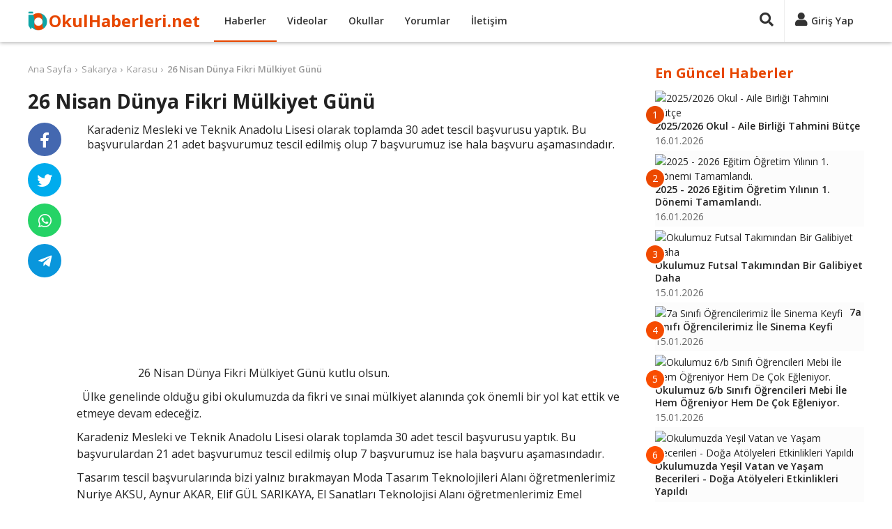

--- FILE ---
content_type: text/html; charset=UTF-8
request_url: https://www.okulhaberleri.net/26-nisan-dunya-fikri-mulkiyet-gunu-7868739
body_size: 7503
content:
<!DOCTYPE html>
<html lang="tr" itemscope itemtype="http://schema.org/WebPage">
<head>
<title>26 Nisan Dünya Fikri Mülkiyet Günü</title>
<meta charset="utf-8">
<meta http-equiv="X-UA-Compatible" content="IE=edge">
<meta name="viewport" content="width=device-width, initial-scale=1">
<meta name="description" content=" Karadeniz Mesleki ve Teknik Anadolu Lisesi olarak toplamda 30 adet tescil başvurusu yaptık. Bu başvurulardan 21 adet başvurumuz tescil edilmiş olup 7 başvurumu">
<meta name="keywords" content="Sakarya, Karasu, Karadeniz Kız Mesleki ve Teknik Anadolu Lisesi, Mesleki ve Teknik Anadolu Liseleri, Okul, Haber, Video" />
<meta name="author" content="okulhaberleri">
<meta name="publisher" content="okulhaberleri">
<meta name="robots" content="index, follow">
<meta itemprop="name" content="26 Nisan Dünya Fikri Mülkiyet Günü">
<meta itemprop="description" content=" Karadeniz Mesleki ve Teknik Anadolu Lisesi olarak toplamda 30 adet tescil başvurusu yaptık. Bu başvurulardan 21 adet başvurumuz tescil edilmiş olup 7 başvurumu">
<link rel="canonical" href="https://www.okulhaberleri.net/26-nisan-dunya-fikri-mulkiyet-gunu-7868739">
<link itemprop="image" href="https://karasukizteknik.meb.k12.tr/meb_iys_dosyalar/54/05/972662/resimler/2023_04/k_26142641_WhatsApp-Image-2022-04-22-at-10.14.03-2.jpg">
<meta property="og:title" content="26 Nisan Dünya Fikri Mülkiyet Günü">
<meta property="og:type" content="website">
<meta property="og:url" content="https://www.okulhaberleri.net/26-nisan-dunya-fikri-mulkiyet-gunu-7868739">
<meta property="og:description" content=" Karadeniz Mesleki ve Teknik Anadolu Lisesi olarak toplamda 30 adet tescil başvurusu yaptık. Bu başvurulardan 21 adet başvurumuz tescil edilmiş olup 7 başvurumu">
<meta property="og:image" content="https://karasukizteknik.meb.k12.tr/meb_iys_dosyalar/54/05/972662/resimler/2023_04/k_26142641_WhatsApp-Image-2022-04-22-at-10.14.03-2.jpg">
<meta property="og:site_name" content="Okul Haberleri">
<meta property="twitter:site" content="@okul_haberleri">
<meta property="twitter:creator" content="@okul_haberleri">
<meta property="twitter:card" content="summary">
<meta property="twitter:url" content="https://www.okulhaberleri.net/26-nisan-dunya-fikri-mulkiyet-gunu-7868739">
<meta property="twitter:domain" content="https://www.okulhaberleri.net">
<meta property="twitter:title" content="26 Nisan Dünya Fikri Mülkiyet Günü">
<meta property="twitter:image" content="https://karasukizteknik.meb.k12.tr/meb_iys_dosyalar/54/05/972662/resimler/2023_04/k_26142641_WhatsApp-Image-2022-04-22-at-10.14.03-2.jpg">
<meta property="twitter:description" content=" Karadeniz Mesleki ve Teknik Anadolu Lisesi olarak toplamda 30 adet tescil başvurusu yaptık. Bu başvurulardan 21 adet başvurumuz tescil edilmiş olup 7 başvurumu">
<link rel="apple-touch-icon" sizes="57x57" href="/images/fav/apple-icon-57x57.png">
<link rel="apple-touch-icon" sizes="60x60" href="/images/fav/apple-icon-60x60.png">
<link rel="apple-touch-icon" sizes="72x72" href="/images/fav/apple-icon-72x72.png">
<link rel="apple-touch-icon" sizes="76x76" href="/images/fav/apple-icon-76x76.png">
<link rel="apple-touch-icon" sizes="114x114" href="/images/fav/apple-icon-114x114.png">
<link rel="apple-touch-icon" sizes="120x120" href="/images/fav/apple-icon-120x120.png">
<link rel="apple-touch-icon" sizes="144x144" href="/images/fav/apple-icon-144x144.png">
<link rel="apple-touch-icon" sizes="152x152" href="/images/fav/apple-icon-152x152.png">
<link rel="apple-touch-icon" sizes="180x180" href="/images/fav/apple-icon-180x180.png">
<link rel="icon" type="image/png" sizes="192x192"  href="/images/fav/android-icon-192x192.png">
<link rel="icon" type="image/png" sizes="32x32" href="/images/fav/favicon-32x32.png">
<link rel="icon" type="image/png" sizes="96x96" href="/images/fav/favicon-96x96.png">
<link rel="icon" type="image/png" sizes="16x16" href="/images/fav/favicon-16x16.png">
<link rel="manifest" href="/images/fav/manifest.json">
<meta name="msapplication-TileColor" content="#ffffff">
<meta name="msapplication-TileImage" content="/images/fav/ms-icon-144x144.png">
<meta name="theme-color" content="#ffffff">
<link href="https://fonts.googleapis.com/css?family=Open+Sans:400,600,700&display=swap" rel="stylesheet">
<link rel="stylesheet" href="/lib/fontawesome-5.15.2/css/all.min.css">
<link href="/custom.css?v=1745187442" rel="stylesheet">
<script async src="//pagead2.googlesyndication.com/pagead/js/adsbygoogle.js"></script>
<script>
(adsbygoogle = window.adsbygoogle || []).push({
     google_ad_client: "ca-pub-4550819141322638",
     enable_page_level_ads: true
});
</script>
</head>
<body>
<div id="fb-root"></div>
<script async defer crossorigin="anonymous" src="https://connect.facebook.net/tr_TR/sdk.js#xfbml=1&version=v9.0&appId=1873951255983007&autoLogAppEvents=1" nonce="9TTK3H3r"></script>
<!-- Global Site Tag (gtag.js) - Google Analytics -->
<script async src="https://www.googletagmanager.com/gtag/js?id=UA-107275747-1"></script>
<script>
  window.dataLayer = window.dataLayer || [];
  function gtag(){dataLayer.push(arguments)};
  gtag('js', new Date());
  gtag('config', 'UA-107275747-1');
</script>
    <header>
        <div class="container">
            <div>
                <div class="header-left">
                    <div class="nav-responsive">
                        <div id="nav-toggler"><div id="nav-toggler-icon"><div><span></span><span></span><span></span><span></span></div></div></div>
                        <div class="nav-responsive-menu">
                            <ul>
                                <li><a href="/" title="Ana Sayfa">Ana Sayfa</a></li>
                                <li><a href="javascript:;" class="button-login" title="Giriş Yap">Giriş Yap</a></li>
                                <li><a href="javascript:;" class="button-signup" title="Üye Ol">Üye Ol</a></li>
                                <li class="active"><a href="/haberler" title="Haberler">Haberler</a></li>
                                <li><a href="/videolar" title="Videolar">Videolar</a></li>
                                <li><a href="/okullar" title="Okullar">Okullar</a></li>
                                <li><a href="/yorumlar" title="Yorumlar">Yorumlar</a></li>
                                <li><a href="/iletisim" title="İletişim">İletişim</a></li>
                            </ul>
                            <div class="clr"></div>
                        </div>
                    </div>
                    <div class="logo"><a href="/" title="Ana Sayfa">OkulHaberleri.net</a></div>
                    <div class="nav">
                        <ul>
                            <li class="active"><a href="/haberler" title="Haberler">Haberler</a></li>
                            <li><a href="/videolar" title="Videolar">Videolar</a></li>
                            <li><a href="/okullar" title="Okullar">Okullar</a></li>
                            <li><a href="/yorumlar" title="Yorumlar">Yorumlar</a></li>
                            <li><a href="/iletisim" title="İletişim">İletişim</a></li>
                        </ul>
                        <div class="clr"></div>
                    </div>
                </div>
                <div class="header-right">
                                        <div class="search-panel">
                        <form method="get" action="/ara/">
                        <div class="search-toggler"><a href="javascript:;" title="Ara"><i class="fas fa-search"></i></a></div>
                        <div class="search-content"><input type="text" name="q" placeholder="Ara..." value=""><a href="javascript:;" title="Ara"><i class="fas fa-times"></i></a></div>
                        </form>
                    </div>
                    <div class="user-panel">
                        <div class="session-cache" data-cache="UserPanel"><!-- Start UserPanel --><a class="no-drop button-login" href="javascript:;" title="Giriş Yap"><i class="fas fa-user"></i><span>Giriş Yap</span></a><!-- End UserPanel --></div>
                    </div>
                </div>
                <div class="clr"></div>
            </div>
        </div>
    </header>
    <main><div class="page">
    <div class="container">
        <div class="page-main">
        <div class="contenter" data-next="7868732" data-title="26 Nisan Dünya Fikri Mülkiyet Günü" data-url="/26-nisan-dunya-fikri-mulkiyet-gunu-7868739">
        <div>
        <div class="breadcrumbs"><ul><li><a href="/">Ana Sayfa</a></li><li><a href="/haberler/sakarya">Sakarya</a></li><li><a href="/haberler/sakarya/karasu">Karasu</a></li><li><span><a href="/26-nisan-dunya-fikri-mulkiyet-gunu-7868739">26 Nisan Dünya Fikri Mülkiyet Günü</a></span></li></ul></div>
        <div class="entry">
            <div class="entry-header">
                <h1 class="entry-title">26 Nisan Dünya Fikri Mülkiyet Günü</h1>
            </div>
            <div class="entry-main">
                    <div>
                                                <div class="entry-thumbnail"><a href="https://karasukizteknik.meb.k12.tr/icerikler/26-nisan-dunya-fikri-mulkiyet-gunu_13944191.html" title="Haberi Görüntüle" target="_blank" rel="nofollow"><img src="https://karasukizteknik.meb.k12.tr/meb_iys_dosyalar/54/05/972662/resimler/2023_04/k_26142641_WhatsApp-Image-2022-04-22-at-10.14.03-2.jpg" /></a></div>
                                                <h2 class="entry-excerpt"><p>Karadeniz Mesleki ve Teknik Anadolu Lisesi olarak toplamda 30 adet tescil başvurusu yaptık. Bu başvurulardan 21 adet başvurumuz tescil edilmiş olup 7 başvurumuz ise hala başvuru aşamasındadır.</p></h2>
                        <div class="clr"></div>
                    </div>
                    <div class="ads-entry">
                        <script async src="https://pagead2.googlesyndication.com/pagead/js/adsbygoogle.js?client=ca-pub-4550819141322638"
     crossorigin="anonymous"></script>
<ins class="adsbygoogle"
     style="display:block; text-align:center;"
     data-ad-layout="in-article"
     data-ad-format="fluid"
     data-ad-client="ca-pub-4550819141322638"
     data-ad-slot="1194057392"></ins>
<script>
     (adsbygoogle = window.adsbygoogle || []).push({});
</script>
                    </div>
                    <div class="entry-content"><p>                      26 Nisan Dünya Fikri Mülkiyet Günü kutlu olsun.            </p><p>  Ülke genelinde olduğu gibi okulumuzda da fikri ve sınai mülkiyet alanında çok önemli bir yol kat ettik ve etmeye devam edeceğiz.</p><p>Karadeniz Mesleki ve Teknik Anadolu Lisesi olarak toplamda 30 adet tescil başvurusu yaptık. Bu başvurulardan 21 adet başvurumuz tescil edilmiş olup 7 başvurumuz ise hala başvuru aşamasındadır.</p><p>Tasarım tescil başvurularında bizi yalnız bırakmayan Moda Tasarım Teknolojileri Alanı öğretmenlerimiz Nuriye AKSU, Aynur AKAR, Elif GÜL SARIKAYA, El Sanatları Teknolojisi Alanı öğretmenlerimiz Emel HATİPOĞULLARI, Ayşe ÇETİN, Ayşe KESKİN ve müdür yardımcımız Ahmet SOYDANER’e teşekkür ederiz.</p><p> </p><p>Haberin devamını okumak için <a href="https://karasukizteknik.meb.k12.tr/icerikler/26-nisan-dunya-fikri-mulkiyet-gunu_13944191.html" target="_blank" rel="noopener noreferrer">buraya tıklayınız.</a></p><div class="clr"></div></div>
                    <h3 class="entry-user"><i class="fas fa-building"></i><a href="/sakarya-karasu-karadeniz-kiz-mesleki-ve-teknik-anadolu-lisesi-o40223" title="Sakarya Karasu Karadeniz Kız Mesleki ve Teknik Anadolu Lisesi">Sakarya Karasu Karadeniz Kız Mesleki ve Teknik Anadolu Lisesi</a></h3>                    <h3 class="entry-tags"><i class="fas fa-tags"></i><a href="/haberler/mesleki-ve-teknik-anadolu-liseleri">Mesleki ve Teknik Anadolu Lisesi Haberleri</a>, <a href="/haberler/sakarya/mesleki-ve-teknik-anadolu-liseleri">Sakarya Mesleki ve Teknik Anadolu Lisesi Haberleri</a>, <a href="/haberler/sakarya/karasu/mesleki-ve-teknik-anadolu-liseleri">Sakarya Karasu Mesleki ve Teknik Anadolu Lisesi Haberleri</a>, <a href="/okullar/sakarya">Sakarya Okulları</a>, <a href="/okullar/sakarya/karasu">Sakarya Karasu Okulları</a>, <a href="/okullar/sakarya/mesleki-ve-teknik-anadolu-liseleri">Sakarya Mesleki ve Teknik Anadolu Liseleri</a>, <a href="/okullar/sakarya/karasu/mesleki-ve-teknik-anadolu-liseleri">Sakarya Karasu Mesleki ve Teknik Anadolu Liseleri</a></h3>
                    <div>
                                                <div class="entry-date"><i class="fas fa-calendar-alt"></i>Yayın Tarihi: 26.04.2023</div>
                        <div class="entry-source"><span>Kaynak:</span><a href="https://karasukizteknik.meb.k12.tr/icerikler/26-nisan-dunya-fikri-mulkiyet-gunu_13944191.html" title="Sakarya Karasu Karadeniz Kız Mesleki ve Teknik Anadolu Lisesi Web Sitesi" target="_blank" rel="nofollow">https://karasukizteknik.meb.k12.tr/icerikler/26-nisan-dunya-fikri-mulkiyet-gunu_13944191.html</a></div>                        <div class="clr"></div>
                    </div>
<div class="ads-related">
<script async src="https://pagead2.googlesyndication.com/pagead/js/adsbygoogle.js?client=ca-pub-4550819141322638"
     crossorigin="anonymous"></script>
<ins class="adsbygoogle"
     style="display:block"
     data-ad-format="autorelaxed"
     data-ad-client="ca-pub-4550819141322638"
     data-ad-slot="8346074518"></ins>
<script>
     (adsbygoogle = window.adsbygoogle || []).push({});
</script>
</div>
<div class="comments"><div class="comments-title">Yorumlar (0)</div><div class="comment-form"><div><div class="comment-box session-cache" data-cache="UserComment" data-post="7868739" data-comment=""><!-- Start UserComment --><div class="comment-left"><div class="img"><img src="/images/no-avatar.png" alt="Resimsiz"></div></div><div class="comment-right"><div class="comment-top"><textarea class="comment" placeholder="Yorumunuzu yazın..."></textarea></div><div class="comment-bottom hide-me"><div class="comment-bottom-left"><div class="comment-description">Yorumunuz en az <span class="comment-min">10</span> karakter olmalıdır.(<span class="counter">0</span>)</div><div class="comment-login"><span class="commenter">Ziyaretçi</span> olarak yorum yapıyorsunuz, dilerseniz <a href="javascript:;" title="Giriş Yap" class="button-login" data-commenter="1">giriş yapın</a>.</div></div><div class="comment-bottom-right"><div><input type="text" class="comment_name" placeholder="İsim" value=""></div><div class="hide-me"><input type="text" class="comment_email" placeholder="E-posta" value=""></div><span class="ajax-loader-container"><a href="javascript:;" class="btn ae-click" data-get="save=1" data-commenter="1" data-values="active_comment,active_post_code,active_comment_code,active_comment_name,active_comment_email" data-action="ajax_comment">YORUMU GÖNDER</a><span class="ajax-loader"></span></span></div><div class="clr"></div></div></div><div class="clr"></div><!-- End UserComment --></div></div></div></div>        </div>
        <div class="entry-footer">
            <div class="entry-sticky">
                <div class="entry-share">
                    <ul>
                        <li class="facebook"><a href="https://www.facebook.com/sharer/sharer.php?u=https://www.okulhaberleri.net/26-nisan-dunya-fikri-mulkiyet-gunu-7868739" target="_blank" rel="nofollow" title="Facebook'ta Paylaş"><i class="fab fa-facebook-f"></i></a></li>
                        <li class="twitter"><a href="https://twitter.com/share?url=https://www.okulhaberleri.net/26-nisan-dunya-fikri-mulkiyet-gunu-7868739&text=26 Nisan Dünya Fikri Mülkiyet Günü&hashtags=okulhaberleri,okul_haberleri" target="_blank" rel="nofollow" title="Twitter'da Paylaş"><i class="fab fa-twitter"></i></a></li>
                        <li class="whatsapp"><a href="whatsapp://send?text=26 Nisan Dünya Fikri Mülkiyet Günü%20-%20https://www.okulhaberleri.net/26-nisan-dunya-fikri-mulkiyet-gunu-7868739" target="_blank" rel="nofollow" title="Whatsapp'da Paylaş"><i class="fab fa-whatsapp"></i></a></li>
                        <li class="telegram"><a href="https://telegram.me/share/url?url=https://www.okulhaberleri.net/26-nisan-dunya-fikri-mulkiyet-gunu-7868739&text=26 Nisan Dünya Fikri Mülkiyet Günü" target="_blank" rel="nofollow" title="Telegram'da Paylaş"><i class="fab fa-telegram-plane"></i></a></li>
                    </ul>
                    <div class="clr"></div>
                </div>
            </div>
        </div>
        <div class="clr"></div>
    </div>
    </div>
</div>        </div>
        <div class="sidebar">
<div class="content-box">
    <div class="content-box-title">En Güncel Haberler</div>
    <div class="content-box-content"><div class="entry-box partial-cache" data-cache="NewestBox" data-cdate="1769404342"><!-- Start NewestBox --><ul><li><a href="/20252026-okul-aile-birligi-tahmini-butce-9668949" title="2025/2026 Okul - Aile Birliği Tahmini Bütçe"><div class="left"><span>1</span><img src="https://cegelasimyildirimortaokulu.meb.k12.tr/meb_iys_dosyalar/28/11/718411/resimler/2026_01/k_1ce4c19c4f01b0d6e8e04b12c0f1bf22.jpg" alt="2025/2026 Okul - Aile Birliği Tahmini Bütçe"></div><div class="right"><div class="entry-box-title">2025/2026 Okul - Aile Birliği Tahmini Bütçe</div><div class="date">16.01.2026</div></div><div class="clr"></div></a></li><li><a href="/2025-2026-egitim-ogretim-yilinin-1-donemi-tamamlandi-9668598" title="2025 - 2026 Eğitim Öğretim Yılının 1. Dönemi Tamamlandı."><div class="left"><span>2</span><img src="https://maresalfevzicakmakortaokulu.meb.k12.tr/meb_iys_dosyalar/25/07/492094/resimler/2026_01/k_8e7307855352c233c25582b1018c89c2.jpg" alt="2025 - 2026 Eğitim Öğretim Yılının 1. Dönemi Tamamlandı."></div><div class="right"><div class="entry-box-title">2025 - 2026 Eğitim Öğretim Yılının 1. Dönemi Tamamlandı.</div><div class="date">16.01.2026</div></div><div class="clr"></div></a></li><li><a href="/okulumuz-futsal-takimindan-bir-galibiyet-daha-9668955" title="Okulumuz Futsal Takımından Bir Galibiyet Daha"><div class="left"><span>3</span><img src="https://sahragalipozsanortaokulu.meb.k12.tr/meb_iys_dosyalar/38/13/720771/resimler/2026_01/k_fdcd6dce02c23730898f8996624423c0.jpg" alt="Okulumuz Futsal Takımından Bir Galibiyet Daha"></div><div class="right"><div class="entry-box-title">Okulumuz Futsal Takımından Bir Galibiyet Daha</div><div class="date">15.01.2026</div></div><div class="clr"></div></a></li><li><a href="/7a-sinifi-ogrencilerimiz-ile-sinema-keyfi-9668954" title="7a Sınıfı Öğrencilerimiz İle Sinema Keyfi"><div class="left"><span>4</span><img src="https://sahragalipozsanortaokulu.meb.k12.tr/meb_iys_dosyalar/38/13/720771/resimler/2026_01/k_11fd737517151105d4ea35e0a5ee2c0e.jpg" alt="7a Sınıfı Öğrencilerimiz İle Sinema Keyfi"></div><div class="right"><div class="entry-box-title">7a Sınıfı Öğrencilerimiz İle Sinema Keyfi</div><div class="date">15.01.2026</div></div><div class="clr"></div></a></li><li><a href="/okulumuz-6b-sinifi-ogrencileri-mebi-ile-hem-ogreniyor-hem-de-cok-egleniyor-9668953" title="Okulumuz 6/b Sınıfı Öğrencileri Mebi İle Hem Öğreniyor Hem De Çok Eğleniyor."><div class="left"><span>5</span><img src="https://sahragalipozsanortaokulu.meb.k12.tr/meb_iys_dosyalar/38/13/720771/resimler/2026_01/k_7542d4c15b741cc1427c03c9c26fc8eb.jpg" alt="Okulumuz 6/b Sınıfı Öğrencileri Mebi İle Hem Öğreniyor Hem De Çok Eğleniyor."></div><div class="right"><div class="entry-box-title">Okulumuz 6/b Sınıfı Öğrencileri Mebi İle Hem Öğreniyor Hem De Çok Eğleniyor.</div><div class="date">15.01.2026</div></div><div class="clr"></div></a></li><li><a href="/okulumuzda-yesil-vatan-ve-yasam-becerileri-doga-atolyeleri-etkinlikleri-yapildi-9668952" title="Okulumuzda Yeşil Vatan ve Yaşam Becerileri - Doğa Atölyeleri Etkinlikleri Yapıldı"><div class="left"><span>6</span><img src="https://sahragalipozsanortaokulu.meb.k12.tr/meb_iys_dosyalar/38/13/720771/resimler/2026_01/k_342d23e1eb3789019bae3814e636478a.jpg" alt="Okulumuzda Yeşil Vatan ve Yaşam Becerileri - Doğa Atölyeleri Etkinlikleri Yapıldı"></div><div class="right"><div class="entry-box-title">Okulumuzda Yeşil Vatan ve Yaşam Becerileri - Doğa Atölyeleri Etkinlikleri Yapıldı</div><div class="date">15.01.2026</div></div><div class="clr"></div></a></li><li><a href="/tum-ogrencilerimize-ve-ogretmenlerimize-iyi-tatiller-diliyoruz-9668951" title="Tüm Öğrencilerimize ve Öğretmenlerimize İyi Tatiller Diliyoruz"><div class="left"><span>7</span><img src="https://sahragalipozsanortaokulu.meb.k12.tr/meb_iys_dosyalar/38/13/720771/resimler/2026_01/k_960a1694ba72452a9e0c92d212c2473e.jpg" alt="Tüm Öğrencilerimize ve Öğretmenlerimize İyi Tatiller Diliyoruz"></div><div class="right"><div class="entry-box-title">Tüm Öğrencilerimize ve Öğretmenlerimize İyi Tatiller Diliyoruz</div><div class="date">15.01.2026</div></div><div class="clr"></div></a></li><li><a href="/okulumuzda-hediye-firtinasi-suruyor-9668926" title="Okulumuzda Hediye Fırtınası Sürüyor"><div class="left"><span>8</span><img src="https://cegelasimyildirimortaokulu.meb.k12.tr/meb_iys_dosyalar/28/11/718411/resimler/2026_01/k_1d5c612a6e12b5ba67ab69712b06f1d2.jpg" alt="Okulumuzda Hediye Fırtınası Sürüyor"></div><div class="right"><div class="entry-box-title">Okulumuzda Hediye Fırtınası Sürüyor</div><div class="date">15.01.2026</div></div><div class="clr"></div></a></li><li><a href="/039-039yesil-vatan-projesi-039-ocak-ayi-etkinliklerimiz-9668615" title="&#039;&#039;yeşil Vatan Projesi&#039; Ocak Ayı Etkinliklerimiz"><div class="left"><span>9</span><img src="https://firuzkoyilkokulu.meb.k12.tr/meb_iys_dosyalar/34/26/727546/resimler/2026_01/k_4e1c92e02ea861eb9485c508e41a1035.jpg" alt="&#039;&#039;yeşil Vatan Projesi&#039; Ocak Ayı Etkinliklerimiz"></div><div class="right"><div class="entry-box-title">&#039;&#039;yeşil Vatan Projesi&#039; Ocak Ayı Etkinliklerimiz</div><div class="date">15.01.2026</div></div><div class="clr"></div></a></li><li><a href="/yesil-vatan-etkinlikleri-kapsaminda-ocak-ayinin-temasi-iklim-degisikligi-9668599" title="Yeşil Vatan Etkinlikleri Kapsamında Ocak Ayının Teması, &quot;iklim Değişikliği&quot;"><div class="left"><span>10</span><img src="https://maresalfevzicakmakortaokulu.meb.k12.tr/meb_iys_dosyalar/25/07/492094/resimler/2026_01/k_15b8a3ce5d8d4fb7cea110498cbe7011.jpg" alt="Yeşil Vatan Etkinlikleri Kapsamında Ocak Ayının Teması, &quot;iklim Değişikliği&quot;"></div><div class="right"><div class="entry-box-title">Yeşil Vatan Etkinlikleri Kapsamında Ocak Ayının Teması, &quot;iklim Değişikliği&quot;</div><div class="date">15.01.2026</div></div><div class="clr"></div></a></li></ul><!-- End NewestBox --></div>
    </div>
</div>
<div class="content-box">
    <div class="content-box-title">Bugün En Çok Okunanlar</div>
    <div class="content-box-content"><div class="entry-box partial-cache" data-cache="PopularBox" data-cdate="1769404342"><!-- Start PopularBox --><ul><li><a href="/yesil-vatan-benim-okulum-gelecege-care-projesi-aralik-ayi-etkinlikleri-tasarruf-ve-tuketim-bilinci-ayi-9664158" title="Yeşil Vatan Benim Okulum Geleceğe Çare Projesi Aralık Ayı Etkinlikleri Tasarruf ve Tüketim Bilinci Ayı"><div class="left"><span>1</span><img src="https://sfc.meb.k12.tr/meb_iys_dosyalar/17/01/701250/resimler/2025_10/k_06113939_28125359_1000032686.jpg" alt="Yeşil Vatan Benim Okulum Geleceğe Çare Projesi Aralık Ayı Etkinlikleri Tasarruf ve Tüketim Bilinci Ayı"></div><div class="right"><div class="entry-box-title">Yeşil Vatan Benim Okulum Geleceğe Çare Projesi Aralık Ayı Etkinlikleri...</div><div class="date">05.01.2026</div></div><div class="clr"></div></a></li><li><a href="/4-c-minik-kalpler-sinifi-haftanin-cocugu-eliz-hayran-9665082" title="4 - C Minik Kalpler Sınıfı Haftanın Çocuğu Eliz Hayran"><div class="left"><span>2</span><img src="https://imirzaliogluanaokulu.meb.k12.tr/meb_iys_dosyalar/06/19/973627/resimler/2025_12/k_12141100_chatgptimage15kas202523_39_28.jpg" alt="4 - C Minik Kalpler Sınıfı Haftanın Çocuğu Eliz Hayran"></div><div class="right"><div class="entry-box-title">4 - C Minik Kalpler Sınıfı Haftanın Çocuğu Eliz Hayran</div><div class="date">02.01.2026</div></div><div class="clr"></div></a></li><li><a href="/temiz-sinif-projesi-9665770" title="Temiz Sınıf Projesi"><div class="left"><span>3</span><img src="https://umrarifnihatasya.meb.k12.tr/meb_iys_dosyalar/34/21/736626/resimler/2026_01/k_8d7d0ed4e77a25ba2fb54fb722e7c5b0.jpg" alt="Temiz Sınıf Projesi"></div><div class="right"><div class="entry-box-title">Temiz Sınıf Projesi</div><div class="date">03.01.2026</div></div><div class="clr"></div></a></li><li><a href="/2025-uluslararasi-kooperatifler-yili-9668070" title="2025 Uluslararası Kooperatifler Yılı"><div class="left"><span>4</span><img src="https://erenleriho.meb.k12.tr/meb_iys_dosyalar/46/12/765795/resimler/2026_01/k_41d224e7fe0dbcb9c475427409a01c2e.jpg" alt="2025 Uluslararası Kooperatifler Yılı"></div><div class="right"><div class="entry-box-title">2025 Uluslararası Kooperatifler Yılı</div><div class="date">07.01.2026</div></div><div class="clr"></div></a></li><li><a href="/allah-kabul-etsin-9665727" title="Allah Kabul Etsin"><div class="left"><span>5</span><img src="https://faihl.meb.k12.tr/meb_iys_dosyalar/07/03/749045/resimler/2026_01/k_f99e7062812d2a37bb1666c91ec29bc2.jpg" alt="Allah Kabul Etsin"></div><div class="right"><div class="entry-box-title">Allah Kabul Etsin</div><div class="date">12.01.2026</div></div><div class="clr"></div></a></li><li><a href="/kariyer-gunleri-9669013" title="Kariyer Günleri"><div class="left"><span>6</span><img src="https://bulanikanadolulisesi.meb.k12.tr/meb_iys_dosyalar/49/02/966450/resimler/2026_01/k_7286d21b8bbcf5e7b19d74638828cf8e.jpg" alt="Kariyer Günleri"></div><div class="right"><div class="entry-box-title">Kariyer Günleri</div><div class="date">12.01.2026</div></div><div class="clr"></div></a></li><li><a href="/tebrikler-kucuk-sampiyonlar-9664799" title="Tebrikler Küçük Şampiyonlar…"><div class="left"><span>7</span><img src="https://akifaltay.meb.k12.tr/meb_iys_dosyalar/32/01/762280/resimler/2026_01/k_e56521022f16845dfbc868c45f7dfc18.jpg" alt="Tebrikler Küçük Şampiyonlar…"></div><div class="right"><div class="entry-box-title">Tebrikler Küçük Şampiyonlar…</div><div class="date">05.01.2026</div></div><div class="clr"></div></a></li><li><a href="/uzay-cadiri-etkinligi-9667290" title="Uzay Çadırı Etkinliği"><div class="left"><span>8</span><img src="https://fakiteyrananaokulu.meb.k12.tr/meb_iys_dosyalar/13/07/759895/resimler/2026_01/k_17ee29a0564a6b6bd4cb7980dc7354df.jpg" alt="Uzay Çadırı Etkinliği"></div><div class="right"><div class="entry-box-title">Uzay Çadırı Etkinliği</div><div class="date">07.01.2026</div></div><div class="clr"></div></a></li><li><a href="/2025-2026-egitim-ogretim-yilinin-1-donemi-tamamlandi-9668598" title="2025 - 2026 Eğitim Öğretim Yılının 1. Dönemi Tamamlandı."><div class="left"><span>9</span><img src="https://maresalfevzicakmakortaokulu.meb.k12.tr/meb_iys_dosyalar/25/07/492094/resimler/2026_01/k_8e7307855352c233c25582b1018c89c2.jpg" alt="2025 - 2026 Eğitim Öğretim Yılının 1. Dönemi Tamamlandı."></div><div class="right"><div class="entry-box-title">2025 - 2026 Eğitim Öğretim Yılının 1. Dönemi Tamamlandı.</div><div class="date">16.01.2026</div></div><div class="clr"></div></a></li><li><a href="/erkek-voleybol-takimimiz-ilce-turnuvasinda-4-oldu-9662138" title="Erkek Voleybol Takımımız İlçe Turnuvasında 4. Oldu"><div class="left"><span>10</span><img src="https://pendikyildirimbeyazit.meb.k12.tr/meb_iys_dosyalar/34/16/743470/resimler/2026_01/k_9bd5d74c567799ce72abe27f7d0b33df.jpg" alt="Erkek Voleybol Takımımız İlçe Turnuvasında 4. Oldu"></div><div class="right"><div class="entry-box-title">Erkek Voleybol Takımımız İlçe Turnuvasında 4. Oldu</div><div class="date">02.01.2026</div></div><div class="clr"></div></a></li></ul><!-- End PopularBox --></div>
    </div>
</div>
<div id="sticky" class="content-box">
<script async src="https://pagead2.googlesyndication.com/pagead/js/adsbygoogle.js?client=ca-pub-4550819141322638"
     crossorigin="anonymous"></script>
<!-- okulhaberleri-sag -->
<ins class="adsbygoogle"
     style="display:block"
     data-ad-client="ca-pub-4550819141322638"
     data-ad-slot="3476891215"
     data-ad-format="auto"
     data-full-width-responsive="true"></ins>
<script>
     (adsbygoogle = window.adsbygoogle || []).push({});
</script>
</div>
</div>
        <div class="clr"></div>
    </div>
</div>
<input type="hidden" class="active_comment" value="" /><input type="hidden" class="active_post_code" value="" /><input type="hidden" class="active_comment_code" value="" /><input type="hidden" class="active_comment_name" value="" /><input type="hidden" class="active_comment_email" value="" /><div class="modal modal-login">
    <div class="overlay"></div>
    <div class="box">
        <div class="title content-box-title">Giriş Yap</div>
        <div class="button-close"><a href="javascript:;" class="close" title="Kapat"><i class="fas fa-times"></i></a></div>
        <div id="ajax-container-login" class="content"><div class="r"><input type="text" name="email" class="email" placeholder="E-posta" value=""></div>
<div class="r"><input type="password" name="password" class="password" placeholder="Şifre"></div>
<div class="link-forget"><a href="/sifremi-unuttum" title="Şifremi Unuttum">Şifremi Unuttum</a></div>
<div class="button-submit"><span class="ajax-loader-container"><button type="submit" class="ae-click" data-values="email,password,active_comment,active_post_code,active_comment_code,active_comment_name,active_comment_email" data-get="save=1" data-action="ajax_login" data-container="#ajax-container-login" data-loader="#ajax-loader-login">GİRİŞ YAP</button><span id="ajax-loader-login" class="ajax-loader"></span></span></div>
<div class="link-signup">Üyeliğiniz yoksa <a href="javascript:;" class="button-signup" title="Üye Ol">yeni üyelik oluşturun</a>.</div>
<div class="options-or"><div><span>veya</span></div></div>
<div class="button-facebook"><a class="btn ae-click" href="javascript:;" data-values="active_comment,active_post_code,active_comment_code,active_comment_name,active_comment_email" data-get="save=2" data-action="ajax_login" data-loader="#ajax-loader-login" title="Facebook ile Giriş Yap"><i class="fab fa-facebook-square"></i>FACEBOOK İLE GİRİŞ YAP</a></div>
<div class="button-google"><a class="btn ae-click" href="javascript:;" data-values="active_comment,active_post_code,active_comment_code,active_comment_name,active_comment_email" data-get="save=3" data-action="ajax_login" data-loader="#ajax-loader-login" title="Google ile Giriş Yap"><i class="fab fa-google-plus-square"></i>GOOGLE İLE GİRİŞ YAP</a></div>
</div>
    </div>
</div>
<div class="modal modal-signup">
    <div class="overlay"></div>
    <div class="box">
        <div class="title content-box-title">Üye Ol</div>
        <div class="button-close"><a href="javascript:;" class="close" title="Kapat"><i class="fas fa-times"></i></a></div>
        <div id="ajax-container-signup" class="content"><div class="r"><input type="text" name="first_name" class="first_name" value="" placeholder="Ad"></div>
<div class="r"><input type="text" name="last_name" class="last_name" value="" placeholder="Soyad"></div>
<div class="r"><input type="text" name="email" class="email2" value="" placeholder="E-posta"></div>
<div class="r"><input type="password" name="password" class="password2" placeholder="Şifre"></div>
<div class="r"><input type="password" name="password_again" class="password_again" placeholder="Şifre (Tekrar)"></div>
<div class="r check-agreement"><label><input type="checkbox" name="agreement" class="agreement" value="1"> <a href="/kullanim" target="_blank" title="Üyelik Sözleşmesi">Üyelik sözleşmesini</a> kabul ediyorum.</label></div>
<div class="button-submit"><span class="ajax-loader-container"><button type="submit" class="ae-click" data-values="first_name,last_name,email2,password2,password_again,agreement,active_comment,active_post_code,active_comment_code,active_comment_name,active_comment_email" data-get="save=1" data-action="ajax_signup" data-container="#ajax-container-signup">ÜYE OL</button><span class="ajax-loader"></span></span></div>
<div class="link-signup">Zaten üye iseniz <a href="javascript:;" class="button-login" title="Giriş Yap">giriş yapın</a>.</div>
<div class="options-or"><div><span>veya</span></div></div>
<div class="button-facebook"><a class="btn ae-click" href="javascript:;" data-values="active_comment,active_post_code,active_comment_code,active_comment_name,active_comment_email" data-get="save=2" data-action="ajax_login" data-loader="#ajax-loader-signup" title="Facebook ile Kaydol"><i class="fab fa-facebook-square"></i>FACEBOOK İLE KAYIT OL</a></div>
<div class="button-google"><a class="btn ae-click" href="javascript:;" data-values="active_comment,active_post_code,active_comment_code,active_comment_name,active_comment_email" data-get="save=3" data-action="ajax_login" data-loader="#ajax-loader-signup" title="Google ile Kaydol"><i class="fab fa-google-plus-square"></i>GOOGLE İLE KAYIT OL</a></div>
</div>
    </div>
</div>
</main>
<div id="go-top"><a href="javascript:;" title="Yukarı Kaydır"><i class="fas fa-angle-up"></i></a></div>
<footer>
    <div class="footer-top">
        <div class="container">
            <div class="footer-block">
                <div class="footer-block-title">Okul Haberleri</div>
                <ul>
                    <li><a href="/hakkimizda" title="Hakkımızda">Hakkımızda</a></li>
                    <li><a href="/gizlilik" title="Gizlilik Politikası">Gizlilik Politikası</a></li>
                    <li><a href="/kullanim" title="Kullanım Sözleşmesi">Kullanım Sözleşmesi</a></li>
                    <li><a href="/iletisim" title="İletişim">İletişim</a></li>
                </ul>
            </div>
            <div class="footer-block">
                <div class="footer-block-title">Hızlı Erişim</div>
                <ul>
                    <li><a href="/haberler" title="Haberler">Haberler</a></li>
                    <li><a href="/okullar" title="Okullar">Okullar</a></li>
                    <li><a href="javascript:;" class="button-signup" title="Üye Ol">Üye Ol</a></li>
                    <li><a href="javascript:;" class="button-login" title="Üye Girişi">Üye Girişi</a></li>
                </ul>
            </div>
            <div class="footer-block">
                <div class="footer-block-title">Faydalı Bağlantılar</div>
                <ul>
                    <li><a href="/haberler/liseler" title="Lise Haberleri">Lise Haberleri</a></li>
                    <li><a href="/haberler/ortaokullar" title="Ortaokul Haberleri">Ortaokul Haberleri</a></li>
                    <li><a href="/haberler/ilkokullar" title="İlkokul Haberleri">İlkokul Haberleri</a></li>
                    <li><a href="/haberler/anaokullari" title="Anaokulu Haberleri">Anaokulu Haberleri</a></li>
                </ul>
            </div>
            <div class="footer-block">
                <div class="footer-block-title">Sosyal Medya</div>
                <div class="footer-block-content">
                    <div class="social-box">
                        <a href="http://www.facebook.com/turkiyeokulhaberleri" target="_blank" rel="nofollow" title="Facebook"><i class="fab fa-facebook"></i></a>
                        <a href="http://www.twitter.com/okul_haberleri" target="_blank" rel="nofollow" title="Twitter"><i class="fab fa-twitter"></i></a>
                        <a href="http://www.instagram.com/turkiyeokulhaberleri" target="_blank" rel="nofollow" title="İnstagram"><i class="fab fa-instagram"></i></a>
                    </div>
                </div>
            </div>
            <div class="clr"></div>
        </div>
    </div>
    <div class="footer-bottom">
        <div class="container">
            <div class="copyright">Copyright 2026 © Tüm Hakları Saklıdır.<span id="mob"></span></div>
        </div>
    </div>
</footer>
<script src="https://ajax.aspnetcdn.com/ajax/jQuery/jquery-3.4.1.min.js"></script>
<script src="/custom.js?v=1672854582"></script>
</body>
</html>


--- FILE ---
content_type: text/html; charset=utf-8
request_url: https://www.google.com/recaptcha/api2/aframe
body_size: 268
content:
<!DOCTYPE HTML><html><head><meta http-equiv="content-type" content="text/html; charset=UTF-8"></head><body><script nonce="fSS0mXYdDjuNR15FgTdCvQ">/** Anti-fraud and anti-abuse applications only. See google.com/recaptcha */ try{var clients={'sodar':'https://pagead2.googlesyndication.com/pagead/sodar?'};window.addEventListener("message",function(a){try{if(a.source===window.parent){var b=JSON.parse(a.data);var c=clients[b['id']];if(c){var d=document.createElement('img');d.src=c+b['params']+'&rc='+(localStorage.getItem("rc::a")?sessionStorage.getItem("rc::b"):"");window.document.body.appendChild(d);sessionStorage.setItem("rc::e",parseInt(sessionStorage.getItem("rc::e")||0)+1);localStorage.setItem("rc::h",'1769404345926');}}}catch(b){}});window.parent.postMessage("_grecaptcha_ready", "*");}catch(b){}</script></body></html>